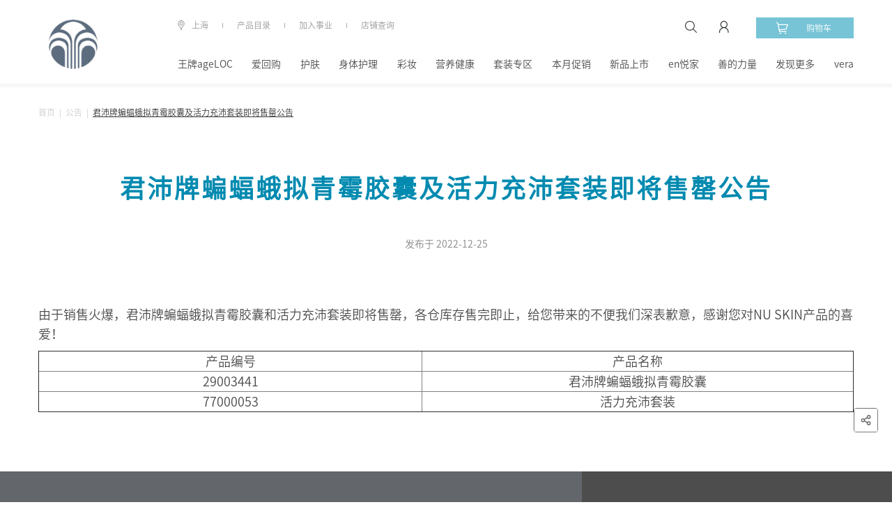

--- FILE ---
content_type: text/html; charset=UTF-8
request_url: http://china.nuskin.com/content/ns-zh/sc_cn/announcementList/20221225gonggao.html
body_size: 20356
content:

<!doctype html>

<html lang="zh-CN" class="cms-css-space">
<head>
    

    


<meta name="viewport" content="width=device-width, initial-scale=1,user-scalable=0">
<meta name="og:description"/>

<meta name="og:title"/>
<meta name="robots" content="all"/>
<meta name="title"/>
<meta name="keywords">
<meta name="description">
<script>
var _hmt = _hmt || [];
(function() {
  var hm = document.createElement("script");
  hm.src = "https://hm.baidu.com/hm.js?687e369b55fc851e43c7f909ab3083c0";
  var s = document.getElementsByTagName("script")[0];
  s.parentNode.insertBefore(hm, s);
})();
</script>

<meta name="burialPoint_pageName" content="20221225gonggao"/>

<script src="https://pv.sohu.com/cityjson?ie=utf-8"></script>


    <script type="text/javascript">
        (function(){
            let env = 'prod';
            let sensorsSuffix = env === 'prod' ? '?project=production' : '';
            let urlprefix = env === 'prod' ? 'https://img.cn.nuskin.com' : 'https://imgstage.cn.nuskin.com';
            let appActive = false || false;
            window.env = env;
            // 神策埋点
            (function(para) {
                var p = para.sdk_url, n = para.name, w = window, d = document, s = 'script',x = null,y = null;
                if(typeof(w['sensorsDataAnalytic201505']) !== 'undefined') {
                    return false;
                }
                w['sensorsDataAnalytic201505'] = n;
                w[n] = w[n] || function(a) {return function() {(w[n]._q = w[n]._q || []).push([a, arguments]);}};
                var ifs = ['track','quick','register','registerPage','registerOnce','trackSignup', 'trackAbtest', 'setProfile','setOnceProfile','appendProfile', 'incrementProfile', 'deleteProfile', 'unsetProfile', 'identify','login','logout','trackLink','clearAllRegister','getAppStatus'];
                for (var i = 0; i < ifs.length; i++) {
                    w[n][ifs[i]] = w[n].call(null, ifs[i]);
                }
                if (!w[n]._t) {
                    x = d.createElement(s), y = d.getElementsByTagName(s)[0];
                    x.async = 1;
                    x.src = p;
                    x.setAttribute('charset','UTF-8');
                    w[n].para = para;
                    y.parentNode.insertBefore(x, y);
                }
            })({
                sdk_url: urlprefix + '/js_lib/sensors_tagging/sa-sdk-javascript-1.15.26/sensorsdata.min.js',
                heatmap_url: urlprefix + '/js_lib/sensors_tagging/sa-sdk-javascript-1.15.26/heatmap.min.js',
                name: 'sensors',
                server_url: 'https://bd.cn.nuskin.com/sa' + sensorsSuffix,
                heatmap: {scroll_notice_map:'default', clickmap:'default'},
                app_js_bridge: appActive
            });
        })();
    </script>
    <script src="https://static.guance.com/browser-sdk/v2/dataflux-rum.js" type="text/javascript"></script>
    <script>
        if(window.location.origin.startsWith("https://stage.cn.nuskin.com")){
            //stage环境加观测云
            window.DATAFLUX_RUM &&
            window.DATAFLUX_RUM.init({
                applicationId: 'nuskin_nutown_stage_pc',
                datakitOrigin: 'https://datakitstage.cn.nuskin.com', // 协议（包括：//），域名（或IP地址）[和端口号]
                env: 'stage',
                version: '1.0.0',
                trackInteractions: true,
                traceType: 'ddtrace', // 非必填，默认为ddtrace，目前支持 ddtrace、zipkin、skywalking_v3、jaeger、zipkin_single_header、w3c_traceparent 6种类型
                allowedTracingOrigins: [/https:\/\/.*\.cn\.nuskin\.com/],  // 非必填，允许注入trace采集器所需header头部的所有请求列表。可以是请求的origin，也可以是是正则
            })}
        if (window.location.origin.startsWith("https://china.nuskin.com")) {
            //生产环境加观测云
            window.DATAFLUX_RUM &&
            window.DATAFLUX_RUM.init({
                applicationId: 'nuskin_nutown_prod_pc',
                datakitOrigin: 'https://datakit.cn.nuskin.com', // 协议（包括：//），域名（或IP地址）[和端口号]
                env: 'prod',
                version: '1.0.0',
                trackInteractions: true,
                traceType: 'ddtrace', // 非必填，默认为ddtrace，目前支持 ddtrace、zipkin、skywalking_v3、jaeger、zipkin_single_header、w3c_traceparent 6种类型
                allowedTracingOrigins: [/https:\/\/.*\.nuskin\.com/],  // 非必填，允许注入trace采集器所需header头部的所有请求列表。可以是请求的origin，也可以是是正则
            })}
    </script>




    <meta charset="utf-8">
    <meta http-equiv="X-UA-Compatible" content="IE=edge">
    <meta name="viewport" content="width=device-width, initial-scale=1,user-scalable=0">
    <title></title>

<script src="https://img.cn.nuskin.com/js_lib/waterMark.js"></script>
    

    
<link rel="stylesheet" href="/etc/clientlibs/ns-zh/clientlib-all.a3be4fb9c726b2000071b70ced699c5c.css" type="text/css">





    
    
<link rel="stylesheet" href="/etc/clientlibs/ns-zh/clientlib-swiper.36fab696d9ced41a37e6721f2a9e6a64.css" type="text/css">





    
    







<!--<sly data-sly-include="/libs/wcm/core/components/init/init.jsp" />-->

</head>

<body class="cms-css-space" style="background-color:">

    
        
    <div class="admin-header adminpage page basicpage">
    <div class="navigation">
        <div class="nav_con">
            <div class="nav_search_wrap clearfix">
                <div class="search">
                    <i></i>
                    <input id="mobile-search-input" type="search" class="search_input"/>
                    <a href="javascript:;" class="icon_enter"></a>                    
                </div>
                <a class="nav_qrbtn">
                    <img src="/etc/clientlibs/ns-zh/clientlib-all/images/nav/qrbtn.png"/>
                    <span>二维码</span>
                </a>
                <a href="javascript:;" class="icon_close close_search"></a>
            </div>
            <div class="menu" id="header_menu">
                <li class="second">产品目录<i class="icon_arrow"></i></li>

                

                    

                

                    

                

                    

                

                    

                

                    

                

                    

                

                    

                

                    

                

                    

                

                    

                

                    

                

                    
                        
                        
                            <li><a href="https://china.nuskin.com/shop/pointsIntroduce">en悦家</a></li>
                        
                    

                

                    
                        
                        
                            <li><a href="https://china.nuskin.com/html/content/cssy.html">善的力量</a></li>
                        
                    

                

                    
                        
                            <li class="second">
                                发现更多<i class="icon_arrow"></i>
                            </li>
                        
                        
                    

                

                    
                        
                        
                            <li><a href="https://china.nuskin.com/html/vera_appHomePC.html">vera</a></li>
                        
                    

                
                
                    
                
                <em></em>
                

    
        <li class="more">公司信息<i class="icon_more"></i>
            <div class="menu_second">
                
                    <a href="/html/content/shiyejihui.html">加入事业</a>
                
                    <a href="/html/content.html">关于如新</a>
                
                    <a href="/html/news.html">新闻中心</a>
                
                    <a href="/html/announcementList.html">公司公告</a>
                
                    <a href="/html/content/cssy.html">善的力量</a>
                
                    <a href="/content/ns-zh/sc_cn/helpcenter/ActivityTopic.html">活动专题</a>
                
            </div>
        </li>
    
    
        <li class="more">帮助<i class="icon_more"></i>
            <div class="menu_second">
                
                    <a href="/html/sitemap.html">网站地图</a>
                
                    <a href="/html/content/nuskin_mobile.html">掌上如新</a>
                
                    <a href="/html/helpcenter/service_hotline.html">联系我们</a>
                
                    <a href="/html/content/contact.html">查询店铺</a>
                
                    <a href="/html/public/fangweichaxun.html">防伪查询</a>
                
                    <a href="/html/content/shouhoufuwu.html">售后服务</a>
                
            </div>
        </li>
    
    
        <li class="more">其他<i class="icon_more"></i>
            <div class="menu_second">
                
                    <a href="https://china.nuskin.com/html/content/oneglobalvoiceofcn.html">如新顾客之家</a>
                
                    <a href="/html/public/cooperationWebsite.html">合作方网站</a>
                
                    <a href="http://recruitment.cn.nuskin.com/">员工招聘</a>
                
                    <a href="https://www.nuskin.com/us/zh/">集团官网</a>
                
            </div>
        </li>
    


            </div>
            <a href="#" class="btn_login js-user-logged-in">
                <div class="btn_con"><i></i>注册<span>|</span>登录</div>
            </a>
            <a href="#" class="btn_logged-in hidden">
                <div class="btn_con"><i></i>个人中心</div>
            </a>
            <div class="widget-user-container">
                <p class="js-dp-username"></p>
                <p>
                    <img src="/etc/clientlibs/ns-zh/clientlib-all/images/avatar.jpg" alt="avatar">
                </p>
                <a href="/shop/personal" class="btn_more">个人中心</a>
                <a href="#" class="btn_logout js-user-logout">退出登录</a>
            </div>
            <div>
                <div class="city">
                    <i></i>
                    <div class="city_con">上海</div>
                </div>
                
                    
                        <a href="https://china.nuskin.com/shop/problemFeedback" class="feedback">问题反馈</a>
                    
                
            </div>
            <div class="widget-nuLocation-container">
                <div class="entiretybox"></div>
                <div class="menu-drop-btns hidden">
                    <a href="#" class="menu-drop-cacel">取消</a>
                    <a href="#" class="menu-drop-confirm">确认</a>
                </div>
            </div>
        </div>
        <div class="nav_second">
            <div class="btn_back"><i></i>返回</div>
            <div class="second_wrap">
                
    <section>
        <div class="second_btn">
            
                
                    <li class="current">王牌ageLOC</li>
                
                
            
                
                    <li class="current">爱回购</li>
                
                
            
                
                    <li class="current">护肤</li>
                
                
            
                
                    <li class="current">身体护理</li>
                
                
            
                
                    <li class="current">彩妆</li>
                
                
            
                
                    <li class="current">营养健康</li>
                
                
            
                
                    <li class="current">套装专区</li>
                
                
            
                
                    <li class="current">本月促销</li>
                
                
            
                
                    <li class="current">新品上市</li>
                
                
            
                
                    <li class="current">辅销品(兑换)商城</li>
                
                
            
                
                    <li class="current">蜜儿餐</li>
                
                
            
                
                
            
                
                
            
                
                
            
                
                
            
        </div>
        <div class="second_con">
            
                
                
                
                    <li>
                        <div class="allitem"><a href="/shop/productlist/1208600555792019481?parentId=1208600555792019481">全部商品</a></div>
                        
                            <div class="sitem">
                                <a href="/shop/productlist/1351014656534356994?catalogId=1351014656534356994&parentId=1208600555792019481">ageLOC TRME系列</a>
                            </div>
                        
                            <div class="sitem">
                                <a href="/shop/productlist/1370045343255917687?catalogId=1370045343255917687&parentId=1208600555792019481">ageLOC活颜奢享系列</a>
                            </div>
                        
                            <div class="sitem">
                                <a href="/shop/productlist/1358685419704761437?catalogId=1358685419704761437&parentId=1208600555792019481">ageLOC WellSpa iO</a>
                            </div>
                        
                            <div class="sitem">
                                <a href="/shop/productlist/1315467324473528340?catalogId=1315467324473528340&parentId=1208600555792019481">ageLOC LumiSpa iO</a>
                            </div>
                        
                            <div class="sitem">
                                <a href="/shop/productlist/1208600962832443448?catalogId=1208600962832443448&parentId=1208600555792019481">ageLOC LumiSpa</a>
                            </div>
                        
                            <div class="sitem">
                                <a href="/shop/productlist/1208601182500770865?catalogId=1208601182500770865&parentId=1208600555792019481">ageLOC Spa</a>
                            </div>
                        
                            <div class="sitem">
                                <a href="/shop/productlist/1230247307481466968?catalogId=1230247307481466968&parentId=1208600555792019481">ageLOC Nutriol</a>
                            </div>
                        
                            <div class="sitem">
                                <a href="/shop/productlist/1208601695206177913?catalogId=1208601695206177913&parentId=1208600555792019481">ageLOC R²</a>
                            </div>
                        
                            <div class="sitem">
                                <a href="/shop/productlist/1248908408161258547?catalogId=1248908408161258547&parentId=1208600555792019481">ageLOC Boost</a>
                            </div>
                        
                    </li>
                
            
                
                    <li>
                        <div class="allitem"><a href="/shop/productlist/1367832576189959260?parentId=1367832576189959260">全部商品</a></div>
                        
                            
                            
                                <div class="sitem">
                                    <a href="/shop/productlist/1367832611773385826?catalogId=1367832611773385826&parentId=1367832576189959260">灵芝套装</a>
                                </div>
                            
                        
                            
                            
                                <div class="sitem">
                                    <a href="/shop/productlist/1367832634549505036?catalogId=1367832634549505036&parentId=1367832576189959260">如沛套装</a>
                                </div>
                            
                        
                            
                            
                                <div class="sitem">
                                    <a href="/shop/productlist/1367832679897326681?catalogId=1367832679897326681&parentId=1367832576189959260">水光饮套装</a>
                                </div>
                            
                        
                            
                            
                                <div class="sitem">
                                    <a href="/shop/productlist/1367832743202950200?catalogId=1367832743202950200&parentId=1367832576189959260">TRME套装</a>
                                </div>
                            
                        
                            
                            
                                <div class="sitem">
                                    <a href="/shop/productlist/1378397773271039102?catalogId=1378397773271039102&parentId=1367832576189959260">焕活心动套装（辅酶Q10+鱼油）  </a>
                                </div>
                            
                        
                            
                            
                                <div class="sitem">
                                    <a href="/shop/productlist/1378397820072131598?catalogId=1378397820072131598&parentId=1367832576189959260">益生菌套装  </a>
                                </div>
                            
                        
                            
                            
                                <div class="sitem">
                                    <a href="/shop/productlist/1378397870949039188?catalogId=1378397870949039188&parentId=1367832576189959260">红曲套装  </a>
                                </div>
                            
                        
                            
                            
                                <div class="sitem">
                                    <a href="/shop/productlist/1388466624125747245?catalogId=1388466624125747245&parentId=1367832576189959260">爱宝力套装</a>
                                </div>
                            
                        
                    </li>
                
                
                
            
                
                    <li>
                        <div class="allitem"><a href="/shop/productlist/1208601910498743375?parentId=1208601910498743375">全部商品</a></div>
                        
                            
                                <div class="sitem"><span>清洁爽肤</span><i></i>
                                    <div class="sitem_more">
                                        
                                            <a href="/shop/productlist/1208602540708668477?catalogId=1208602540708668477&parentId=1208602191726824532">清洁</a>
                                        
                                            <a href="/shop/productlist/1208602923566847045?catalogId=1208602923566847045&parentId=1208602191726824532">爽肤</a>
                                        
                                    </div>
                                </div>
                            
                            
                        
                            
                                <div class="sitem"><span>面部精华</span><i></i>
                                    <div class="sitem_more">
                                        
                                            <a href="/shop/productlist/1208603083726294112?catalogId=1208603083726294112&parentId=1208602271412358205">精华</a>
                                        
                                    </div>
                                </div>
                            
                            
                        
                            
                                <div class="sitem"><span>日夜乳霜</span><i></i>
                                    <div class="sitem_more">
                                        
                                            <a href="/shop/productlist/1208603300312811523?catalogId=1208603300312811523&parentId=1208602293612817484">日间乳霜</a>
                                        
                                            <a href="/shop/productlist/1208603371227024414?catalogId=1208603371227024414&parentId=1208602293612817484">夜间乳霜</a>
                                        
                                    </div>
                                </div>
                            
                            
                        
                            
                                <div class="sitem"><span>眼周呵护</span><i></i>
                                    <div class="sitem_more">
                                        
                                            <a href="/shop/productlist/1208603442694771740?catalogId=1208603442694771740&parentId=1208602324155739238">眼霜</a>
                                        
                                            <a href="/shop/productlist/1208603473805013099?catalogId=1208603473805013099&parentId=1208602324155739238">导头</a>
                                        
                                    </div>
                                </div>
                            
                            
                        
                            
                                <div class="sitem"><span>面膜</span><i></i>
                                    <div class="sitem_more">
                                        
                                            <a href="/shop/productlist/1208603575839849492?catalogId=1208603575839849492&parentId=1208602354962828390">涂抹式面膜</a>
                                        
                                            <a href="/shop/productlist/1208603722290265107?catalogId=1208603722290265107&parentId=1208602354962828390">贴片面膜</a>
                                        
                                    </div>
                                </div>
                            
                            
                        
                            
                                <div class="sitem"><span>防晒</span><i></i>
                                    <div class="sitem_more">
                                        
                                            <a href="/shop/productlist/1210922580244973644?catalogId=1210922580244973644&parentId=1210922539830782018">防晒喷雾</a>
                                        
                                            <a href="/shop/productlist/1247969658184698912?catalogId=1247969658184698912&parentId=1210922539830782018">防晒乳</a>
                                        
                                    </div>
                                </div>
                            
                            
                        
                            
                                <div class="sitem"><span>产品系列</span><i></i>
                                    <div class="sitem_more">
                                        
                                            <a href="/shop/productlist/1208606125387327534?catalogId=1208606125387327534&parentId=1208605755898507387">ageLOC LumiSpa</a>
                                        
                                            <a href="/shop/productlist/1208606635971479590?catalogId=1208606635971479590&parentId=1208605755898507387">ageLOC焕新系列</a>
                                        
                                            <a href="/shop/productlist/1208606745862310984?catalogId=1208606745862310984&parentId=1208605755898507387">epoch系列</a>
                                        
                                            <a href="/shop/productlist/1208606949857514530?catalogId=1208606949857514530&parentId=1208605755898507387">经典系列</a>
                                        
                                            <a href="/shop/productlist/1208607091336647690?catalogId=1208607091336647690&parentId=1208605755898507387">滢白三效系列</a>
                                        
                                            <a href="/shop/productlist/1208607223544216608?catalogId=1208607223544216608&parentId=1208605755898507387">荟萃善秀系列</a>
                                        
                                            <a href="/shop/productlist/1210922727475743779?catalogId=1210922727475743779&parentId=1208605755898507387">晒特丽防晒系列</a>
                                        
                                    </div>
                                </div>
                            
                            
                        
                    </li>
                
                
                
            
                
                    <li>
                        <div class="allitem"><a href="/shop/productlist/1208603963158661216?parentId=1208603963158661216">全部商品</a></div>
                        
                            
                                <div class="sitem"><span>身体洗护</span><i></i>
                                    <div class="sitem_more">
                                        
                                            <a href="/shop/productlist/1208604172960867441?catalogId=1208604172960867441&parentId=1208604049578097772">身体清洁</a>
                                        
                                            <a href="/shop/productlist/1208604243986162800?catalogId=1208604243986162800&parentId=1208604049578097772">身体滋润</a>
                                        
                                            <a href="/shop/productlist/1320566045774237708?catalogId=1320566045774237708&parentId=1208604049578097772">足部护理</a>
                                        
                                    </div>
                                </div>
                            
                            
                        
                            
                                <div class="sitem"><span>头发洗护</span><i></i>
                                    <div class="sitem_more">
                                        
                                            <a href="/shop/productlist/1208604297437351033?catalogId=1208604297437351033&parentId=1208604063115203682">洗发</a>
                                        
                                            <a href="/shop/productlist/1208604315418265712?catalogId=1208604315418265712&parentId=1208604063115203682">护发</a>
                                        
                                    </div>
                                </div>
                            
                            
                        
                            
                                <div class="sitem"><span>其他</span><i></i>
                                    <div class="sitem_more">
                                        
                                            <a href="/shop/productlist/1208604338688339061?catalogId=1208604338688339061&parentId=1208604077029820425">口腔清洁</a>
                                        
                                            <a href="/shop/productlist/1208604356648336391?catalogId=1208604356648336391&parentId=1208604077029820425">唇部滋润</a>
                                        
                                            <a href="/shop/productlist/1208604384156499058?catalogId=1208604384156499058&parentId=1208604077029820425">手部清洁护理</a>
                                        
                                    </div>
                                </div>
                            
                            
                        
                            
                                <div class="sitem"><span>身体防晒</span><i></i>
                                    <div class="sitem_more">
                                        
                                            <a href="/shop/productlist/1210922842319967250?catalogId=1210922842319967250&parentId=1210922790858825735">防晒喷雾</a>
                                        
                                            <a href="/shop/productlist/1249245800064855050?catalogId=1249245800064855050&parentId=1210922790858825735">防晒乳</a>
                                        
                                    </div>
                                </div>
                            
                            
                        
                            
                                <div class="sitem"><span>产品系列</span><i></i>
                                    <div class="sitem_more">
                                        
                                            <a href="/shop/productlist/1208607558207703092?catalogId=1208607558207703092&parentId=1208607427993504789">epoch系列</a>
                                        
                                            <a href="/shop/productlist/1208607641877793873?catalogId=1208607641877793873&parentId=1208607427993504789">丝昂系列</a>
                                        
                                            <a href="/shop/productlist/1208607697899064352?catalogId=1208607697899064352&parentId=1208607427993504789">身体护理系列</a>
                                        
                                            <a href="/shop/productlist/1210922913700546658?catalogId=1210922913700546658&parentId=1208607427993504789">晒特丽防晒系列</a>
                                        
                                            <a href="/shop/productlist/1422492807017464928?catalogId=1422492807017464928&parentId=1208607427993504789">MyND系列</a>
                                        
                                    </div>
                                </div>
                            
                            
                        
                    </li>
                
                
                
            
                
                    <li>
                        <div class="allitem"><a href="/shop/productlist/1208605325981327401?parentId=1208605325981327401">全部商品</a></div>
                        
                            
                                <div class="sitem"><span>面部底妆</span><i></i>
                                    <div class="sitem_more">
                                        
                                            <a href="/shop/productlist/1208605517160811596?catalogId=1208605517160811596&parentId=1208605355498703908">粉底液</a>
                                        
                                            <a href="/shop/productlist/1419684828023966732?catalogId=1419684828023966732&parentId=1208605355498703908">气垫</a>
                                        
                                    </div>
                                </div>
                            
                            
                        
                            
                            
                                <div class="sitem">
                                    <a href="/shop/productlist/1298502597281443952?catalogId=1298502597281443952&parentId=1208605325981327401">面部彩妆</a>
                                </div>
                            
                        
                            
                                <div class="sitem"><span>唇部彩妆</span><i></i>
                                    <div class="sitem_more">
                                        
                                            <a href="/shop/productlist/1284612086904838197?catalogId=1284612086904838197&parentId=1208605434496329797">唇釉</a>
                                        
                                    </div>
                                </div>
                            
                            
                        
                            
                                <div class="sitem"><span>眼部彩妆</span><i></i>
                                    <div class="sitem_more">
                                        
                                            <a href="/shop/productlist/1208605676765678604?catalogId=1208605676765678604&parentId=1208605452241413159">睫毛膏</a>
                                        
                                    </div>
                                </div>
                            
                            
                        
                            
                                <div class="sitem"><span>产品系列</span><i></i>
                                    <div class="sitem_more">
                                        
                                            <a href="/shop/productlist/1284611815818450974?catalogId=1284611815818450974&parentId=1208607327982408818">觅色系列</a>
                                        
                                    </div>
                                </div>
                            
                            
                        
                    </li>
                
                
                
            
                
                    <li>
                        <div class="allitem"><a href="/shop/productlist/1208604427459670017?parentId=1208604427459670017">全部商品</a></div>
                        
                            
                                <div class="sitem"><span>基础营养</span><i></i>
                                    <div class="sitem_more">
                                        
                                            <a href="/shop/productlist/1226624502387151908?catalogId=1226624502387151908&parentId=1208604696265289818">保健食品</a>
                                        
                                            <a href="/shop/productlist/1226624567558247516?catalogId=1226624567558247516&parentId=1208604696265289818">普通食品</a>
                                        
                                    </div>
                                </div>
                            
                            
                        
                            
                                <div class="sitem"><span>自我保健</span><i></i>
                                    <div class="sitem_more">
                                        
                                            <a href="/shop/productlist/1208605024816656400?catalogId=1208605024816656400&parentId=1208604716137915428">辅助降血脂</a>
                                        
                                            <a href="/shop/productlist/1208605135104871498?catalogId=1208605135104871498&parentId=1208604716137915428">改善记忆力</a>
                                        
                                            <a href="/shop/productlist/1208605181881795711?catalogId=1208605181881795711&parentId=1208604716137915428">调节免疫力</a>
                                        
                                            <a href="/shop/productlist/1208605221022028820?catalogId=1208605221022028820&parentId=1208604716137915428">抗疲劳</a>
                                        
                                            <a href="/shop/productlist/1208605275087623245?catalogId=1208605275087623245&parentId=1208604716137915428">抗氧化</a>
                                        
                                    </div>
                                </div>
                            
                            
                        
                            
                                <div class="sitem"><span>产品系列</span><i></i>
                                    <div class="sitem_more">
                                        
                                            <a href="/shop/productlist/1208607887381939297?catalogId=1208607887381939297&parentId=1208607727019041825">基础营养系列</a>
                                        
                                            <a href="/shop/productlist/1208607945765606437?catalogId=1208607945765606437&parentId=1208607727019041825">自我保健系列</a>
                                        
                                    </div>
                                </div>
                            
                            
                        
                    </li>
                
                
                
            
                
                    <li>
                        <div class="allitem"><a href="/shop/productlist/1208603488938002489?parentId=1208603488938002489">全部商品</a></div>
                        
                            
                            
                                <div class="sitem">
                                    <a href="/shop/productlist/1224902344407293054?catalogId=1224902344407293054&parentId=1208603488938002489">1000元以下</a>
                                </div>
                            
                        
                            
                            
                                <div class="sitem">
                                    <a href="/shop/productlist/1224902586083087401?catalogId=1224902586083087401&parentId=1208603488938002489">1000元-1999元</a>
                                </div>
                            
                        
                            
                            
                                <div class="sitem">
                                    <a href="/shop/productlist/1224902676969443330?catalogId=1224902676969443330&parentId=1208603488938002489">2000元-4999元</a>
                                </div>
                            
                        
                            
                            
                                <div class="sitem">
                                    <a href="/shop/productlist/1229613060078981168?catalogId=1229613060078981168&parentId=1208603488938002489">5000元-9999元</a>
                                </div>
                            
                        
                            
                            
                                <div class="sitem">
                                    <a href="/shop/productlist/1317805177715249264?catalogId=1317805177715249264&parentId=1208603488938002489">展业专区</a>
                                </div>
                            
                        
                    </li>
                
                
                
            
                
                    <li>
                        <div class="allitem"><a href="/shop/productlist/1383396431541402749?parentId=1383396431541402749">全部商品</a></div>
                        
                            
                            
                                <div class="sitem">
                                    <a href="/shop/productlist/1422492536135680040?catalogId=1422492536135680040&parentId=1383396431541402749">营养补充品</a>
                                </div>
                            
                        
                            
                            
                                <div class="sitem">
                                    <a href="/shop/productlist/1419684621571935283?catalogId=1419684621571935283&parentId=1383396431541402749">个人保养品</a>
                                </div>
                            
                        
                            
                            
                                <div class="sitem">
                                    <a href="/shop/productlist/1428141333538814997?catalogId=1428141333538814997&parentId=1383396431541402749">彩妆</a>
                                </div>
                            
                        
                    </li>
                
                
                
            
                
                    <li>
                        <div class="allitem"><a href="/shop/productlist/1414283156583965727?parentId=1414283156583965727">全部商品</a></div>
                        
                            
                            
                                <div class="sitem">
                                    <a href="/shop/productlist/1425891989222654062?catalogId=1425891989222654062&parentId=1414283156583965727">TRU FACE鲜享购</a>
                                </div>
                            
                        
                            
                            
                                <div class="sitem">
                                    <a href="/shop/productlist/1426147679436603432?catalogId=1426147679436603432&parentId=1414283156583965727">Prysm iO</a>
                                </div>
                            
                        
                    </li>
                
                
                
            
                
                    <li>
                        <div class="allitem"><a href="/shop/productlist/1165460430018053002?parentId=1165460430018053002">全部商品</a></div>
                        
                            
                                <div class="sitem"><span>星级顾客专享</span><i></i>
                                    <div class="sitem_more">
                                        
                                            <a href="/shop/productlist/1226624919861759085?catalogId=1226624919861759085&parentId=1226624805725293642">时尚好礼</a>
                                        
                                            <a href="/shop/productlist/1226624971727655945?catalogId=1226624971727655945&parentId=1226624805725293642">教战资料</a>
                                        
                                            <a href="/shop/productlist/1226625065434698773?catalogId=1226625065434698773&parentId=1226624805725293642">产品周边</a>
                                        
                                            <a href="/shop/productlist/1226625094455937141?catalogId=1226625094455937141&parentId=1226624805725293642">精选产品</a>
                                        
                                    </div>
                                </div>
                            
                            
                        
                            
                                <div class="sitem"><span>业务代表(及以上)尊享</span><i></i>
                                    <div class="sitem_more">
                                        
                                            <a href="/shop/productlist/1226625123553937504?catalogId=1226625123553937504&parentId=1226625107463522394">精选产品</a>
                                        
                                            <a href="/shop/productlist/1371731538737264738?catalogId=1371731538737264738&parentId=1226625107463522394">辅销工具</a>
                                        
                                    </div>
                                </div>
                            
                            
                        
                            
                                <div class="sitem"><span>企业社会责任报告</span><i></i>
                                    <div class="sitem_more">
                                        
                                            <a href="/shop/productlist/1269258578363986951?catalogId=1269258578363986951&parentId=1260015669150397501">如新中国2020抗疫专题报告</a>
                                        
                                            <a href="/shop/productlist/1260015699938681981?catalogId=1260015699938681981&parentId=1260015669150397501">如新中国2019企业社会责任报告</a>
                                        
                                            <a href="/shop/productlist/1315198147325284479?catalogId=1315198147325284479&parentId=1260015669150397501">如新中国2021年企业社会责任报告</a>
                                        
                                            <a href="/shop/productlist/1348899499490362412?catalogId=1348899499490362412&parentId=1260015669150397501">如新集团2022年可持续发展报告</a>
                                        
                                    </div>
                                </div>
                            
                            
                        
                            
                                <div class="sitem"><span>按系列</span><i></i>
                                    <div class="sitem_more">
                                        
                                            <a href="/shop/productlist/1208615232913734670?catalogId=1208615232913734670&parentId=1208615159955899480">产品资料</a>
                                        
                                            <a href="/shop/productlist/1208615387106872424?catalogId=1208615387106872424&parentId=1208615159955899480">时尚好礼</a>
                                        
                                    </div>
                                </div>
                            
                            
                        
                            
                            
                                <div class="sitem">
                                    <a href="/shop/productlist/1283213343188965437?catalogId=1283213343188965437&parentId=1165460430018053002">善的力量周边</a>
                                </div>
                            
                        
                            
                            
                                <div class="sitem">
                                    <a href="/shop/productlist/1361582558471561328?catalogId=1361582558471561328&parentId=1165460430018053002">销售服务赋能系列周边</a>
                                </div>
                            
                        
                    </li>
                
                
                
            
                
                    <li>
                        <div class="allitem"><a href="/shop/productlist/1173522171665852416?parentId=1173522171665852416">全部商品</a></div>
                        
                            
                                <div class="sitem"><span>按系列</span><i></i>
                                    <div class="sitem_more">
                                        
                                            <a href="/shop/productlist/1183744241518728194?catalogId=1183744241518728194&parentId=1183744172161717249">蜜儿餐（捐赠）</a>
                                        
                                            <a href="/shop/productlist/1183744283526796294?catalogId=1183744283526796294&parentId=1183744172161717249">蜜儿餐（自用）</a>
                                        
                                    </div>
                                </div>
                            
                            
                        
                    </li>
                
                
                
            
                
                
                
            
                
                
                
            
                
                
                
            
                
                
                
            
        </div>
    </section>




                

                    

                

                    

                

                    

                

                    

                

                    

                

                    

                

                    

                

                    

                

                    

                

                    

                

                    

                

                    <section>
                        
                        
                    </section>

                

                    <section>
                        
                        
                    </section>

                

                    <section>
                        <div class="second_btn">
                            
                                <li class=" current">
                                    
                                        蜜儿餐
                                    
                                    

                                </li>
                            
                                <li>
                                    
                                        星级顾客购物计划
                                    
                                    

                                </li>
                            
                                <li>
                                    
                                        成分百科&amp;学术专区
                                    
                                    

                                </li>
                            
                                <li>
                                    
                                        产品相关
                                    
                                    

                                </li>
                            
                                <li>
                                    
                                        预约参观
                                    
                                    

                                </li>
                            
                                <li>
                                    
                                    
                                        
                                            <a href="https://china.nuskin.com/shop/activity">活动专区</a>
                                        
                                    

                                </li>
                            
                                <li>
                                    
                                    
                                        
                                            <a href="https://china.nuskin.com/shop/qualifications?parentId=1">我的尊享优惠</a>
                                        
                                    

                                </li>
                            
                        </div>
                        <div class="second_con">
                            
                                <li>
                                    
                                        <div class="sitem">
                                            
                                                <a href="https://china.nuskin.com/shop/productlist/1183744241518728194?catalogId=1183744241518728194&parentId=1183744172161717249">蜜儿餐（捐赠）</a>
                                            
                                        </div>
                                    
                                        <div class="sitem">
                                            
                                                <a href="https://china.nuskin.com/shop/productlist/1183744283526796294?catalogId=1183744283526796294&parentId=1183744172161717249">蜜儿餐（自用）</a>
                                            
                                        </div>
                                    
                                </li>
                            
                                <li>
                                    
                                        <div class="sitem">
                                            
                                                <a href="/content/ns-zh/sc_cn/content/aro.html">星级顾客购物计划</a>
                                            
                                        </div>
                                    
                                        <div class="sitem">
                                            
                                                <a href="http://china.nuskin.com/shop/productlist/1165460430018053002?parentId=1165460430018053002&catalogId=1165460430018053002">辅销品（兑换）商城</a>
                                            
                                        </div>
                                    
                                </li>
                            
                                <li>
                                    
                                        <div class="sitem">
                                            
                                                <a href="/content/ns-zh/sc_cn/content/encyclopedia.html">成分小百科</a>
                                            
                                        </div>
                                    
                                        <div class="sitem">
                                            
                                                <a href="/content/ns-zh/sc_cn/content/learningArea.html">学术专区</a>
                                            
                                        </div>
                                    
                                </li>
                            
                                <li>
                                    
                                        <div class="sitem">
                                            
                                                <a href="/content/ns-zh/sc_cn/content/product_flyer.html">产品手册</a>
                                            
                                        </div>
                                    
                                        <div class="sitem">
                                            
                                                <a href="https://test-y3cnn-1300142057.tcloudbaseapp.com/jump-mp-demo.html?sign=284f42f366168907e17be50cbcb0fae6&t=1768791063">探秘Prysm iO</a>
                                            
                                        </div>
                                    
                                        <div class="sitem">
                                            
                                                <a href="/content/ns-zh/sc_cn/helpcenter/wellspaiozhuanqu.html">揭秘ageLOC WellSpa iO</a>
                                            
                                        </div>
                                    
                                        <div class="sitem">
                                            
                                                <a href="/content/ns-zh/sc_cn/helpcenter/tanmiagelocboost.html">探秘ageLOC Boost</a>
                                            
                                        </div>
                                    
                                </li>
                            
                                <li>
                                    
                                        <div class="sitem">
                                            
                                                <a href="https://china.nuskin.com/gcip-reservation/#/login/false">预约如新大中华创新总部园区</a>
                                            
                                        </div>
                                    
                                        <div class="sitem">
                                            
                                                <a href="https://china.nuskin.com/gcip-reservationhz/#/login/false">预约华茂保健品生产基地</a>
                                            
                                        </div>
                                    
                                </li>
                            
                                <li>
                                    
                                </li>
                            
                                <li>
                                    
                                </li>
                            
                        </div>
                    </section>

                

                    <section>
                        
                        
                    </section>

                
            </div>
        </div>
    	<div class="nav_popover">
    		<div class="nav_popover_internal">
    			<div class="nav_popover_top">
	    			<a href="#"></a>
	    		</div>
	    		<!-- swiper -->
	    		<div class="swiper-container recommend_swipe">
		    		<div class="swiper-wrapper">
				    </div>				    
	    		</div>
	    		<div class="swiper-pagination-recommend"></div>
	    		<div class="nav_popover_bottom">
		    		<a href="#">
		    			<span>查看所有推荐产品</span>
		    		</a>
	    		</div>
    		</div>
    	</div>
    </div>

    <div class="container-fluid header-wrap">
        <div class="header_push"></div>
        <div class="header">
            <div class="container header_con">
                <div class="row">
                    
                        <div class="left-nav-icon visible-xs-block visible-sm-block ">
                            
                                <a href="#" onclick="javascript: window.history.go(-1);return false;" id="back_icon" class="nav-back"></a>
                            
                            
                        </div>
                    
                    <a href="#" class="mobile_nav visible-xs-block visible-sm-block"><span></span><span></span><span></span></a>
                    <div class="col-md-2">
                        
                            <div class="logo logo1 visible-md-block  visible-lg-block">
                                <div>
    
        <a href="/content/ns-zh/sc_cn/home.html">
            
    <img src="/content/dam/ns-zh/images/20250526pclogo1.png" alt="Nuskin logo" title="Nuskin logo"/>

        </a>
    
</div>

                            </div>
                        
                        

                        
    <div class="vertical"></div>
    <div class="logo logo2 visible-md-block  visible-lg-block">
        <div>
            
                
    <img src="/content/dam/ns-zh/images/20250526huodonglogo.png" title="2025-12-31 23:59:59"/>

            
        </div>
    </div>



                    </div>
                    <a id="message_icon" class="nav-mail"></a>
                    <div class="mobile-searchbar">
                        <div class="search">
                            <i></i>
                            <input type="search" class="search_input"/>
                            <a href="javascript:;" class="icon_enter"></a>
                        </div>
                    </div>
                    <div class="mobile-update-info">
                        <div class="update-info"><i></i><span></span></div>
                    </div>
                    <div class="col-md-10 visible-md-block visible-lg-block">
                        <div class="nav1">
                            <a href="#" class="city"><i></i><span>上海</span></a><em></em>

                            
    

        

            <a href="https://china.nuskin.com/content/dam/ns-zh/pdf/2023nuskinproduct.pdf">产品目录</a>
            
                <em></em>
            

        

            <a href="/content/ns-zh/sc_cn/content/shiyejihui.html">加入事业</a>
            
                <em></em>
            

        

            <a href="/content/ns-zh/sc_cn/content/contact.html">店铺查询</a>
            

        
    





                        </div>
                        <div class="widget-nuLocation-container hidden">
                            <div class="entiretybox"></div>
                        </div>
                        <div class="header_btn">
                            <a href="#" class="search"></a>
                            <a href="#" class="user js-user-logged-in"></a>
                            <div class="header-user hidden">
                                <i></i>
                                <div class="header-user__dropdown">
                                    <p class="header-user__dropdown-header">用户名<span class="js-dp-username"></span></p>
                                    <p class="header-user__dropdown-header header_user_cn">CN编号<span class="js-dp-cncode"></span></p>
                                    <p class="header-user__dropdown-header">顾客类型<span class="js-dp-usertype"></span></p>
                                    <div class="enJoy" style="display:none">
                                        en悦家可用点数：<span class="js-dp-enjoy-points"></span>
                                    </div>
                                    <a href="/shop/usercenter/message" class="btn_more hidden-ipad">个人中心</a>
                                    <a href="/shop/personal" class="btn_more shown-ipad">个人中心</a>
                                    <a href="#" class="btn_logout js-user-logout">退出登录</a>
                                </div>
                            </div>
                            <a href="#" id="shoppingCart" class="buycar_btn">
                                <i></i>购物车
                                <div class="buycar_num"><span></span></div>
                            </a>
                        </div>
                        <div class="clearfix"></div>
                        
    


        <div class="nav2">

            

                

                    


                        <div class="nav_item"><a href="#">王牌ageLOC</a>
                            <div class="navigation_web">
                                <div class="row nav_web_wrap" type="1">
                                    <div class="container">
                                        <div class="col-md-12 visible-md-block visible-lg-block children-navi">
                                            <section class="nav_web_main1v nav_web_main3v row">
                                                <div class="col-md-12 nav_web_list">
                                                    <div class="row">
                                                        <div class="noImg-dispay-wrap clearfix">
                                                            
                                                                <div class="col-md-3">
                                                                    <li>
                                                                        <a href="/shop/productlist/1351014656534356994?catalogId=1351014656534356994&parentId=1208600555792019481" class="nav_title">ageLOC TRME系列</a>
                                                                    </li>
                                                                </div>
                                                            
                                                                <div class="col-md-3">
                                                                    <li>
                                                                        <a href="/shop/productlist/1370045343255917687?catalogId=1370045343255917687&parentId=1208600555792019481" class="nav_title">ageLOC活颜奢享系列</a>
                                                                    </li>
                                                                </div>
                                                            
                                                                <div class="col-md-3">
                                                                    <li>
                                                                        <a href="/shop/productlist/1358685419704761437?catalogId=1358685419704761437&parentId=1208600555792019481" class="nav_title">ageLOC WellSpa iO</a>
                                                                    </li>
                                                                </div>
                                                            
                                                                <div class="col-md-3">
                                                                    <li>
                                                                        <a href="/shop/productlist/1315467324473528340?catalogId=1315467324473528340&parentId=1208600555792019481" class="nav_title">ageLOC LumiSpa iO</a>
                                                                    </li>
                                                                </div>
                                                            
                                                                <div class="col-md-3">
                                                                    <li>
                                                                        <a href="/shop/productlist/1208600962832443448?catalogId=1208600962832443448&parentId=1208600555792019481" class="nav_title">ageLOC LumiSpa</a>
                                                                    </li>
                                                                </div>
                                                            
                                                                <div class="col-md-3">
                                                                    <li>
                                                                        <a href="/shop/productlist/1208601182500770865?catalogId=1208601182500770865&parentId=1208600555792019481" class="nav_title">ageLOC Spa</a>
                                                                    </li>
                                                                </div>
                                                            
                                                                <div class="col-md-3">
                                                                    <li>
                                                                        <a href="/shop/productlist/1230247307481466968?catalogId=1230247307481466968&parentId=1208600555792019481" class="nav_title">ageLOC Nutriol</a>
                                                                    </li>
                                                                </div>
                                                            
                                                                <div class="col-md-3">
                                                                    <li>
                                                                        <a href="/shop/productlist/1208601695206177913?catalogId=1208601695206177913&parentId=1208600555792019481" class="nav_title">ageLOC R²</a>
                                                                    </li>
                                                                </div>
                                                            
                                                                <div class="col-md-3">
                                                                    <li>
                                                                        <a href="/shop/productlist/1248908408161258547?catalogId=1248908408161258547&parentId=1208600555792019481" class="nav_title">ageLOC Boost</a>
                                                                    </li>
                                                                </div>
                                                            
                                                        </div>
                                                    </div>
                                                </div>

                                                

                                            </section>
                                            <div class="nav_btn_more">
                                                <a href="/shop/productlist/1208600555792019481?parentId=1208600555792019481">
                                                    查看所有商品 &gt;
                                                </a>
                                            </div>
                                        </div>
                                    </div>
                                </div>
                            </div>

                        </div>


                    
                

                    
                

                    
                

                    
                

                    
                

                    
                

                    
                

                    
                

                    
                

                    
                

                    
                

                    
                

                    
                

                    
                

                    
                

            


            
                
                    

                
                    
                        <div class="nav_item">

                            
                                <a>爱回购</a>
                            
                            
                            

                            <div class="navigation_web">
                                <div class="row nav_web_wrap">
                                    <div class="container">
                                        <div class="col-md-12 visible-md-block visible-lg-block children-navi">
                                            <section class="nav_web_main1v row">
                                                
                                                    <div class="col-md-6 nav_web_list">

                                                        

                                                            
                                                                <li>
                                                                    <div class="nav_title">
                                                                        <a href="/shop/productlist/1367832611773385826?catalogId=1367832611773385826&parentId=1367832576189959260"> 灵芝套装</a>
                                                                    </div>
                                                                    <div class="nav_con_item">

                                                                        

                                                                    </div>
                                                                </li>
                                                            
                                                        

                                                            
                                                                <li>
                                                                    <div class="nav_title">
                                                                        <a href="/shop/productlist/1367832634549505036?catalogId=1367832634549505036&parentId=1367832576189959260"> 如沛套装</a>
                                                                    </div>
                                                                    <div class="nav_con_item">

                                                                        

                                                                    </div>
                                                                </li>
                                                            
                                                        

                                                            
                                                                <li>
                                                                    <div class="nav_title">
                                                                        <a href="/shop/productlist/1367832679897326681?catalogId=1367832679897326681&parentId=1367832576189959260"> 水光饮套装</a>
                                                                    </div>
                                                                    <div class="nav_con_item">

                                                                        

                                                                    </div>
                                                                </li>
                                                            
                                                        

                                                            
                                                                <li>
                                                                    <div class="nav_title">
                                                                        <a href="/shop/productlist/1367832743202950200?catalogId=1367832743202950200&parentId=1367832576189959260"> TRME套装</a>
                                                                    </div>
                                                                    <div class="nav_con_item">

                                                                        

                                                                    </div>
                                                                </li>
                                                            
                                                        

                                                            
                                                                <li>
                                                                    <div class="nav_title">
                                                                        <a href="/shop/productlist/1378397773271039102?catalogId=1378397773271039102&parentId=1367832576189959260"> 焕活心动套装（辅酶Q10+鱼油）  </a>
                                                                    </div>
                                                                    <div class="nav_con_item">

                                                                        

                                                                    </div>
                                                                </li>
                                                            
                                                        

                                                            
                                                                <li>
                                                                    <div class="nav_title">
                                                                        <a href="/shop/productlist/1378397820072131598?catalogId=1378397820072131598&parentId=1367832576189959260"> 益生菌套装  </a>
                                                                    </div>
                                                                    <div class="nav_con_item">

                                                                        

                                                                    </div>
                                                                </li>
                                                            
                                                        

                                                            
                                                                <li>
                                                                    <div class="nav_title">
                                                                        <a href="/shop/productlist/1378397870949039188?catalogId=1378397870949039188&parentId=1367832576189959260"> 红曲套装  </a>
                                                                    </div>
                                                                    <div class="nav_con_item">

                                                                        

                                                                    </div>
                                                                </li>
                                                            
                                                        

                                                            
                                                                <li>
                                                                    <div class="nav_title">
                                                                        <a href="/shop/productlist/1388466624125747245?catalogId=1388466624125747245&parentId=1367832576189959260"> 爱宝力套装</a>
                                                                    </div>
                                                                    <div class="nav_con_item">

                                                                        

                                                                    </div>
                                                                </li>
                                                            
                                                        
                                                    </div>

                                                    
                                                        
                                                    
                                                        
                                                    
                                                        
                                                    
                                                        
                                                    
                                                        
                                                    
                                                        
                                                    
                                                        
                                                    
                                                        
                                                    

                                                    <div class="col-md-4 nav_banner">

                                                        

                                                    </div>
                                                

                                                
                                            </section>
                                            
                                                <div class="nav_btn_more">
                                                    <a href="/shop/productlist/1367832576189959260?parentId=1367832576189959260">
                                                        查看所有商品 &gt;
                                                    </a>
                                                </div>
                                            
                                        </div>
                                    </div>
                                </div>
                            </div>
                        </div>
                    

                
                    
                        <div class="nav_item">

                            
                                <a>护肤</a>
                            
                            
                            

                            <div class="navigation_web">
                                <div class="row nav_web_wrap">
                                    <div class="container">
                                        <div class="col-md-12 visible-md-block visible-lg-block children-navi">
                                            <section class="nav_web_main1v row">
                                                
                                                    <div class="col-md-6 nav_web_list">

                                                        

                                                            
                                                                <li>
                                                                    <div class="nav_title">
                                                                        <a href="/shop/productlist/1208602191726824532?catalogId=1208602191726824532&parentId=1208601910498743375"> 清洁爽肤</a>
                                                                    </div>
                                                                    <div class="nav_con_item">

                                                                        
                                                                            <a href="/shop/productlist/1208602540708668477?catalogId=1208602540708668477&parentId=1208602191726824532"> 清洁</a>
                                                                        
                                                                            <a href="/shop/productlist/1208602923566847045?catalogId=1208602923566847045&parentId=1208602191726824532"> 爽肤</a>
                                                                        

                                                                    </div>
                                                                </li>
                                                            
                                                        

                                                            
                                                                <li>
                                                                    <div class="nav_title">
                                                                        <a href="/shop/productlist/1208602271412358205?catalogId=1208602271412358205&parentId=1208601910498743375"> 面部精华</a>
                                                                    </div>
                                                                    <div class="nav_con_item">

                                                                        
                                                                            <a href="/shop/productlist/1208603083726294112?catalogId=1208603083726294112&parentId=1208602271412358205"> 精华</a>
                                                                        

                                                                    </div>
                                                                </li>
                                                            
                                                        

                                                            
                                                                <li>
                                                                    <div class="nav_title">
                                                                        <a href="/shop/productlist/1208602293612817484?catalogId=1208602293612817484&parentId=1208601910498743375"> 日夜乳霜</a>
                                                                    </div>
                                                                    <div class="nav_con_item">

                                                                        
                                                                            <a href="/shop/productlist/1208603300312811523?catalogId=1208603300312811523&parentId=1208602293612817484"> 日间乳霜</a>
                                                                        
                                                                            <a href="/shop/productlist/1208603371227024414?catalogId=1208603371227024414&parentId=1208602293612817484"> 夜间乳霜</a>
                                                                        

                                                                    </div>
                                                                </li>
                                                            
                                                        

                                                            
                                                                <li>
                                                                    <div class="nav_title">
                                                                        <a href="/shop/productlist/1208602324155739238?catalogId=1208602324155739238&parentId=1208601910498743375"> 眼周呵护</a>
                                                                    </div>
                                                                    <div class="nav_con_item">

                                                                        
                                                                            <a href="/shop/productlist/1208603442694771740?catalogId=1208603442694771740&parentId=1208602324155739238"> 眼霜</a>
                                                                        
                                                                            <a href="/shop/productlist/1208603473805013099?catalogId=1208603473805013099&parentId=1208602324155739238"> 导头</a>
                                                                        

                                                                    </div>
                                                                </li>
                                                            
                                                        

                                                            
                                                                <li>
                                                                    <div class="nav_title">
                                                                        <a href="/shop/productlist/1208602354962828390?catalogId=1208602354962828390&parentId=1208601910498743375"> 面膜</a>
                                                                    </div>
                                                                    <div class="nav_con_item">

                                                                        
                                                                            <a href="/shop/productlist/1208603575839849492?catalogId=1208603575839849492&parentId=1208602354962828390"> 涂抹式面膜</a>
                                                                        
                                                                            <a href="/shop/productlist/1208603722290265107?catalogId=1208603722290265107&parentId=1208602354962828390"> 贴片面膜</a>
                                                                        

                                                                    </div>
                                                                </li>
                                                            
                                                        

                                                            
                                                                <li>
                                                                    <div class="nav_title">
                                                                        <a href="/shop/productlist/1210922539830782018?catalogId=1210922539830782018&parentId=1208601910498743375"> 防晒</a>
                                                                    </div>
                                                                    <div class="nav_con_item">

                                                                        
                                                                            <a href="/shop/productlist/1210922580244973644?catalogId=1210922580244973644&parentId=1210922539830782018"> 防晒喷雾</a>
                                                                        
                                                                            <a href="/shop/productlist/1247969658184698912?catalogId=1247969658184698912&parentId=1210922539830782018"> 防晒乳</a>
                                                                        

                                                                    </div>
                                                                </li>
                                                            
                                                        

                                                            
                                                        
                                                    </div>

                                                    
                                                        
                                                    
                                                        
                                                    
                                                        
                                                    
                                                        
                                                    
                                                        
                                                    
                                                        
                                                    
                                                        
                                                            <div class="col-md-2">
                                                                <div class="nav_pro_type">
                                                                    <div class="nav_title">产品系列</div>
                                                                    <div class="nav_con_item">

                                                                        
                                                                            <a href="/shop/productlist/1208606125387327534?catalogId=1208606125387327534&parentId=1208605755898507387"> ageLOC LumiSpa</a>
                                                                        
                                                                            <a href="/shop/productlist/1208606635971479590?catalogId=1208606635971479590&parentId=1208605755898507387"> ageLOC焕新系列</a>
                                                                        
                                                                            <a href="/shop/productlist/1208606745862310984?catalogId=1208606745862310984&parentId=1208605755898507387"> epoch系列</a>
                                                                        
                                                                            <a href="/shop/productlist/1208606949857514530?catalogId=1208606949857514530&parentId=1208605755898507387"> 经典系列</a>
                                                                        
                                                                            <a href="/shop/productlist/1208607091336647690?catalogId=1208607091336647690&parentId=1208605755898507387"> 滢白三效系列</a>
                                                                        
                                                                            <a href="/shop/productlist/1208607223544216608?catalogId=1208607223544216608&parentId=1208605755898507387"> 荟萃善秀系列</a>
                                                                        
                                                                            <a href="/shop/productlist/1210922727475743779?catalogId=1210922727475743779&parentId=1208605755898507387"> 晒特丽防晒系列</a>
                                                                        

                                                                    </div>
                                                                </div>
                                                            </div>
                                                        
                                                    

                                                    <div class="col-md-4 nav_banner">

                                                        

                                                    </div>
                                                

                                                
                                            </section>
                                            
                                                <div class="nav_btn_more">
                                                    <a href="/shop/productlist/1208601910498743375?parentId=1208601910498743375">
                                                        查看所有商品 &gt;
                                                    </a>
                                                </div>
                                            
                                        </div>
                                    </div>
                                </div>
                            </div>
                        </div>
                    

                
                    
                        <div class="nav_item">

                            
                                <a>身体护理</a>
                            
                            
                            

                            <div class="navigation_web">
                                <div class="row nav_web_wrap">
                                    <div class="container">
                                        <div class="col-md-12 visible-md-block visible-lg-block children-navi">
                                            <section class="nav_web_main1v row">
                                                
                                                    <div class="col-md-6 nav_web_list">

                                                        

                                                            
                                                                <li>
                                                                    <div class="nav_title">
                                                                        <a href="/shop/productlist/1208604049578097772?catalogId=1208604049578097772&parentId=1208603963158661216"> 身体洗护</a>
                                                                    </div>
                                                                    <div class="nav_con_item">

                                                                        
                                                                            <a href="/shop/productlist/1208604172960867441?catalogId=1208604172960867441&parentId=1208604049578097772"> 身体清洁</a>
                                                                        
                                                                            <a href="/shop/productlist/1208604243986162800?catalogId=1208604243986162800&parentId=1208604049578097772"> 身体滋润</a>
                                                                        
                                                                            <a href="/shop/productlist/1320566045774237708?catalogId=1320566045774237708&parentId=1208604049578097772"> 足部护理</a>
                                                                        

                                                                    </div>
                                                                </li>
                                                            
                                                        

                                                            
                                                                <li>
                                                                    <div class="nav_title">
                                                                        <a href="/shop/productlist/1208604063115203682?catalogId=1208604063115203682&parentId=1208603963158661216"> 头发洗护</a>
                                                                    </div>
                                                                    <div class="nav_con_item">

                                                                        
                                                                            <a href="/shop/productlist/1208604297437351033?catalogId=1208604297437351033&parentId=1208604063115203682"> 洗发</a>
                                                                        
                                                                            <a href="/shop/productlist/1208604315418265712?catalogId=1208604315418265712&parentId=1208604063115203682"> 护发</a>
                                                                        

                                                                    </div>
                                                                </li>
                                                            
                                                        

                                                            
                                                                <li>
                                                                    <div class="nav_title">
                                                                        <a href="/shop/productlist/1208604077029820425?catalogId=1208604077029820425&parentId=1208603963158661216"> 其他</a>
                                                                    </div>
                                                                    <div class="nav_con_item">

                                                                        
                                                                            <a href="/shop/productlist/1208604338688339061?catalogId=1208604338688339061&parentId=1208604077029820425"> 口腔清洁</a>
                                                                        
                                                                            <a href="/shop/productlist/1208604356648336391?catalogId=1208604356648336391&parentId=1208604077029820425"> 唇部滋润</a>
                                                                        
                                                                            <a href="/shop/productlist/1208604384156499058?catalogId=1208604384156499058&parentId=1208604077029820425"> 手部清洁护理</a>
                                                                        

                                                                    </div>
                                                                </li>
                                                            
                                                        

                                                            
                                                                <li>
                                                                    <div class="nav_title">
                                                                        <a href="/shop/productlist/1210922790858825735?catalogId=1210922790858825735&parentId=1208603963158661216"> 身体防晒</a>
                                                                    </div>
                                                                    <div class="nav_con_item">

                                                                        
                                                                            <a href="/shop/productlist/1210922842319967250?catalogId=1210922842319967250&parentId=1210922790858825735"> 防晒喷雾</a>
                                                                        
                                                                            <a href="/shop/productlist/1249245800064855050?catalogId=1249245800064855050&parentId=1210922790858825735"> 防晒乳</a>
                                                                        

                                                                    </div>
                                                                </li>
                                                            
                                                        

                                                            
                                                        
                                                    </div>

                                                    
                                                        
                                                    
                                                        
                                                    
                                                        
                                                    
                                                        
                                                    
                                                        
                                                            <div class="col-md-2">
                                                                <div class="nav_pro_type">
                                                                    <div class="nav_title">产品系列</div>
                                                                    <div class="nav_con_item">

                                                                        
                                                                            <a href="/shop/productlist/1208607558207703092?catalogId=1208607558207703092&parentId=1208607427993504789"> epoch系列</a>
                                                                        
                                                                            <a href="/shop/productlist/1208607641877793873?catalogId=1208607641877793873&parentId=1208607427993504789"> 丝昂系列</a>
                                                                        
                                                                            <a href="/shop/productlist/1208607697899064352?catalogId=1208607697899064352&parentId=1208607427993504789"> 身体护理系列</a>
                                                                        
                                                                            <a href="/shop/productlist/1210922913700546658?catalogId=1210922913700546658&parentId=1208607427993504789"> 晒特丽防晒系列</a>
                                                                        
                                                                            <a href="/shop/productlist/1422492807017464928?catalogId=1422492807017464928&parentId=1208607427993504789"> MyND系列</a>
                                                                        

                                                                    </div>
                                                                </div>
                                                            </div>
                                                        
                                                    

                                                    <div class="col-md-4 nav_banner">

                                                        

                                                    </div>
                                                

                                                
                                            </section>
                                            
                                                <div class="nav_btn_more">
                                                    <a href="/shop/productlist/1208603963158661216?parentId=1208603963158661216">
                                                        查看所有商品 &gt;
                                                    </a>
                                                </div>
                                            
                                        </div>
                                    </div>
                                </div>
                            </div>
                        </div>
                    

                
                    
                        <div class="nav_item">

                            
                                <a>彩妆</a>
                            
                            
                            

                            <div class="navigation_web">
                                <div class="row nav_web_wrap">
                                    <div class="container">
                                        <div class="col-md-12 visible-md-block visible-lg-block children-navi">
                                            <section class="nav_web_main1v row">
                                                
                                                    <div class="col-md-6 nav_web_list">

                                                        

                                                            
                                                                <li>
                                                                    <div class="nav_title">
                                                                        <a href="/shop/productlist/1208605355498703908?catalogId=1208605355498703908&parentId=1208605325981327401"> 面部底妆</a>
                                                                    </div>
                                                                    <div class="nav_con_item">

                                                                        
                                                                            <a href="/shop/productlist/1208605517160811596?catalogId=1208605517160811596&parentId=1208605355498703908"> 粉底液</a>
                                                                        
                                                                            <a href="/shop/productlist/1419684828023966732?catalogId=1419684828023966732&parentId=1208605355498703908"> 气垫</a>
                                                                        

                                                                    </div>
                                                                </li>
                                                            
                                                        

                                                            
                                                                <li>
                                                                    <div class="nav_title">
                                                                        <a href="/shop/productlist/1298502597281443952?catalogId=1298502597281443952&parentId=1208605325981327401"> 面部彩妆</a>
                                                                    </div>
                                                                    <div class="nav_con_item">

                                                                        

                                                                    </div>
                                                                </li>
                                                            
                                                        

                                                            
                                                                <li>
                                                                    <div class="nav_title">
                                                                        <a href="/shop/productlist/1208605434496329797?catalogId=1208605434496329797&parentId=1208605325981327401"> 唇部彩妆</a>
                                                                    </div>
                                                                    <div class="nav_con_item">

                                                                        
                                                                            <a href="/shop/productlist/1284612086904838197?catalogId=1284612086904838197&parentId=1208605434496329797"> 唇釉</a>
                                                                        

                                                                    </div>
                                                                </li>
                                                            
                                                        

                                                            
                                                                <li>
                                                                    <div class="nav_title">
                                                                        <a href="/shop/productlist/1208605452241413159?catalogId=1208605452241413159&parentId=1208605325981327401"> 眼部彩妆</a>
                                                                    </div>
                                                                    <div class="nav_con_item">

                                                                        
                                                                            <a href="/shop/productlist/1208605676765678604?catalogId=1208605676765678604&parentId=1208605452241413159"> 睫毛膏</a>
                                                                        

                                                                    </div>
                                                                </li>
                                                            
                                                        

                                                            
                                                        
                                                    </div>

                                                    
                                                        
                                                    
                                                        
                                                    
                                                        
                                                    
                                                        
                                                    
                                                        
                                                            <div class="col-md-2">
                                                                <div class="nav_pro_type">
                                                                    <div class="nav_title">产品系列</div>
                                                                    <div class="nav_con_item">

                                                                        
                                                                            <a href="/shop/productlist/1284611815818450974?catalogId=1284611815818450974&parentId=1208607327982408818"> 觅色系列</a>
                                                                        

                                                                    </div>
                                                                </div>
                                                            </div>
                                                        
                                                    

                                                    <div class="col-md-4 nav_banner">

                                                        

                                                    </div>
                                                

                                                
                                            </section>
                                            
                                                <div class="nav_btn_more">
                                                    <a href="/shop/productlist/1208605325981327401?parentId=1208605325981327401">
                                                        查看所有商品 &gt;
                                                    </a>
                                                </div>
                                            
                                        </div>
                                    </div>
                                </div>
                            </div>
                        </div>
                    

                
                    
                        <div class="nav_item">

                            
                                <a>营养健康</a>
                            
                            
                            

                            <div class="navigation_web">
                                <div class="row nav_web_wrap">
                                    <div class="container">
                                        <div class="col-md-12 visible-md-block visible-lg-block children-navi">
                                            <section class="nav_web_main1v row">
                                                
                                                    <div class="col-md-6 nav_web_list">

                                                        

                                                            
                                                                <li>
                                                                    <div class="nav_title">
                                                                        <a href="/shop/productlist/1208604696265289818?catalogId=1208604696265289818&parentId=1208604427459670017"> 基础营养</a>
                                                                    </div>
                                                                    <div class="nav_con_item">

                                                                        
                                                                            <a href="/shop/productlist/1226624502387151908?catalogId=1226624502387151908&parentId=1208604696265289818"> 保健食品</a>
                                                                        
                                                                            <a href="/shop/productlist/1226624567558247516?catalogId=1226624567558247516&parentId=1208604696265289818"> 普通食品</a>
                                                                        

                                                                    </div>
                                                                </li>
                                                            
                                                        

                                                            
                                                                <li>
                                                                    <div class="nav_title">
                                                                        <a href="/shop/productlist/1208604716137915428?catalogId=1208604716137915428&parentId=1208604427459670017"> 自我保健</a>
                                                                    </div>
                                                                    <div class="nav_con_item">

                                                                        
                                                                            <a href="/shop/productlist/1208605024816656400?catalogId=1208605024816656400&parentId=1208604716137915428"> 辅助降血脂</a>
                                                                        
                                                                            <a href="/shop/productlist/1208605135104871498?catalogId=1208605135104871498&parentId=1208604716137915428"> 改善记忆力</a>
                                                                        
                                                                            <a href="/shop/productlist/1208605181881795711?catalogId=1208605181881795711&parentId=1208604716137915428"> 调节免疫力</a>
                                                                        
                                                                            <a href="/shop/productlist/1208605221022028820?catalogId=1208605221022028820&parentId=1208604716137915428"> 抗疲劳</a>
                                                                        
                                                                            <a href="/shop/productlist/1208605275087623245?catalogId=1208605275087623245&parentId=1208604716137915428"> 抗氧化</a>
                                                                        

                                                                    </div>
                                                                </li>
                                                            
                                                        

                                                            
                                                        
                                                    </div>

                                                    
                                                        
                                                    
                                                        
                                                    
                                                        
                                                            <div class="col-md-2">
                                                                <div class="nav_pro_type">
                                                                    <div class="nav_title">产品系列</div>
                                                                    <div class="nav_con_item">

                                                                        
                                                                            <a href="/shop/productlist/1208607887381939297?catalogId=1208607887381939297&parentId=1208607727019041825"> 基础营养系列</a>
                                                                        
                                                                            <a href="/shop/productlist/1208607945765606437?catalogId=1208607945765606437&parentId=1208607727019041825"> 自我保健系列</a>
                                                                        

                                                                    </div>
                                                                </div>
                                                            </div>
                                                        
                                                    

                                                    <div class="col-md-4 nav_banner">

                                                        

                                                    </div>
                                                

                                                
                                            </section>
                                            
                                                <div class="nav_btn_more">
                                                    <a href="/shop/productlist/1208604427459670017?parentId=1208604427459670017">
                                                        查看所有商品 &gt;
                                                    </a>
                                                </div>
                                            
                                        </div>
                                    </div>
                                </div>
                            </div>
                        </div>
                    

                
                    
                        <div class="nav_item">

                            
                                <a>套装专区</a>
                            
                            
                            

                            <div class="navigation_web">
                                <div class="row nav_web_wrap">
                                    <div class="container">
                                        <div class="col-md-12 visible-md-block visible-lg-block children-navi">
                                            <section class="nav_web_main1v row">
                                                
                                                    <div class="col-md-6 nav_web_list">

                                                        

                                                            
                                                                <li>
                                                                    <div class="nav_title">
                                                                        <a href="/shop/productlist/1224902344407293054?catalogId=1224902344407293054&parentId=1208603488938002489"> 1000元以下</a>
                                                                    </div>
                                                                    <div class="nav_con_item">

                                                                        

                                                                    </div>
                                                                </li>
                                                            
                                                        

                                                            
                                                                <li>
                                                                    <div class="nav_title">
                                                                        <a href="/shop/productlist/1224902586083087401?catalogId=1224902586083087401&parentId=1208603488938002489"> 1000元-1999元</a>
                                                                    </div>
                                                                    <div class="nav_con_item">

                                                                        

                                                                    </div>
                                                                </li>
                                                            
                                                        

                                                            
                                                                <li>
                                                                    <div class="nav_title">
                                                                        <a href="/shop/productlist/1224902676969443330?catalogId=1224902676969443330&parentId=1208603488938002489"> 2000元-4999元</a>
                                                                    </div>
                                                                    <div class="nav_con_item">

                                                                        

                                                                    </div>
                                                                </li>
                                                            
                                                        

                                                            
                                                                <li>
                                                                    <div class="nav_title">
                                                                        <a href="/shop/productlist/1229613060078981168?catalogId=1229613060078981168&parentId=1208603488938002489"> 5000元-9999元</a>
                                                                    </div>
                                                                    <div class="nav_con_item">

                                                                        

                                                                    </div>
                                                                </li>
                                                            
                                                        

                                                            
                                                                <li>
                                                                    <div class="nav_title">
                                                                        <a href="/shop/productlist/1317805177715249264?catalogId=1317805177715249264&parentId=1208603488938002489"> 展业专区</a>
                                                                    </div>
                                                                    <div class="nav_con_item">

                                                                        

                                                                    </div>
                                                                </li>
                                                            
                                                        
                                                    </div>

                                                    
                                                        
                                                    
                                                        
                                                    
                                                        
                                                    
                                                        
                                                    
                                                        
                                                    

                                                    <div class="col-md-4 nav_banner">

                                                        

                                                    </div>
                                                

                                                
                                            </section>
                                            
                                                <div class="nav_btn_more">
                                                    <a href="/shop/productlist/1208603488938002489?parentId=1208603488938002489">
                                                        查看所有商品 &gt;
                                                    </a>
                                                </div>
                                            
                                        </div>
                                    </div>
                                </div>
                            </div>
                        </div>
                    

                
                    
                        <div class="nav_item">

                            
                                <a>本月促销</a>
                            
                            
                            

                            <div class="navigation_web">
                                <div class="row nav_web_wrap">
                                    <div class="container">
                                        <div class="col-md-12 visible-md-block visible-lg-block children-navi">
                                            <section class="nav_web_main1v row">
                                                
                                                    <div class="col-md-6 nav_web_list">

                                                        

                                                            
                                                                <li>
                                                                    <div class="nav_title">
                                                                        <a href="/shop/productlist/1422492536135680040?catalogId=1422492536135680040&parentId=1383396431541402749"> 营养补充品</a>
                                                                    </div>
                                                                    <div class="nav_con_item">

                                                                        

                                                                    </div>
                                                                </li>
                                                            
                                                        

                                                            
                                                                <li>
                                                                    <div class="nav_title">
                                                                        <a href="/shop/productlist/1419684621571935283?catalogId=1419684621571935283&parentId=1383396431541402749"> 个人保养品</a>
                                                                    </div>
                                                                    <div class="nav_con_item">

                                                                        

                                                                    </div>
                                                                </li>
                                                            
                                                        

                                                            
                                                                <li>
                                                                    <div class="nav_title">
                                                                        <a href="/shop/productlist/1428141333538814997?catalogId=1428141333538814997&parentId=1383396431541402749"> 彩妆</a>
                                                                    </div>
                                                                    <div class="nav_con_item">

                                                                        

                                                                    </div>
                                                                </li>
                                                            
                                                        
                                                    </div>

                                                    
                                                        
                                                    
                                                        
                                                    
                                                        
                                                    

                                                    <div class="col-md-4 nav_banner">

                                                        

                                                    </div>
                                                

                                                
                                            </section>
                                            
                                                <div class="nav_btn_more">
                                                    <a href="/shop/productlist/1383396431541402749?parentId=1383396431541402749">
                                                        查看所有商品 &gt;
                                                    </a>
                                                </div>
                                            
                                        </div>
                                    </div>
                                </div>
                            </div>
                        </div>
                    

                
                    
                        <div class="nav_item">

                            
                                <a>新品上市</a>
                            
                            
                            

                            <div class="navigation_web">
                                <div class="row nav_web_wrap">
                                    <div class="container">
                                        <div class="col-md-12 visible-md-block visible-lg-block children-navi">
                                            <section class="nav_web_main1v row">
                                                
                                                    <div class="col-md-6 nav_web_list">

                                                        

                                                            
                                                                <li>
                                                                    <div class="nav_title">
                                                                        <a href="/shop/productlist/1425891989222654062?catalogId=1425891989222654062&parentId=1414283156583965727"> TRU FACE鲜享购</a>
                                                                    </div>
                                                                    <div class="nav_con_item">

                                                                        

                                                                    </div>
                                                                </li>
                                                            
                                                        

                                                            
                                                                <li>
                                                                    <div class="nav_title">
                                                                        <a href="/shop/productlist/1426147679436603432?catalogId=1426147679436603432&parentId=1414283156583965727"> Prysm iO</a>
                                                                    </div>
                                                                    <div class="nav_con_item">

                                                                        

                                                                    </div>
                                                                </li>
                                                            
                                                        
                                                    </div>

                                                    
                                                        
                                                    
                                                        
                                                    

                                                    <div class="col-md-4 nav_banner">

                                                        

                                                    </div>
                                                

                                                
                                            </section>
                                            
                                                <div class="nav_btn_more">
                                                    <a href="/shop/productlist/1414283156583965727?parentId=1414283156583965727">
                                                        查看所有商品 &gt;
                                                    </a>
                                                </div>
                                            
                                        </div>
                                    </div>
                                </div>
                            </div>
                        </div>
                    

                
                    

                
                    

                
                    
                        <div class="nav_item">

                            
                            
                                <a href="https://china.nuskin.com/shop/pointsIntroduce" onclick="event.stopPropagation();">en悦家</a>
                            
                            

                            <div class="navigation_web">
                                <div class="row nav_web_wrap">
                                    <div class="container">
                                        <div class="col-md-12 visible-md-block visible-lg-block children-navi">
                                            <section class="nav_web_main1v row">
                                                

                                                
                                                    <div class="col-md-9 nav_web_list">

                                                        
                                                    </div>

                                                    

                                                    <div class="col-md-3 nav_banner">

                                                        

                                                    </div>
                                                
                                            </section>
                                            
                                        </div>
                                    </div>
                                </div>
                            </div>
                        </div>
                    

                
                    
                        <div class="nav_item">

                            
                            
                                <a href="https://china.nuskin.com/html/content/cssy.html" onclick="event.stopPropagation();">善的力量</a>
                            
                            

                            <div class="navigation_web">
                                <div class="row nav_web_wrap">
                                    <div class="container">
                                        <div class="col-md-12 visible-md-block visible-lg-block children-navi">
                                            <section class="nav_web_main1v row">
                                                

                                                
                                                    <div class="col-md-9 nav_web_list">

                                                        
                                                    </div>

                                                    

                                                    <div class="col-md-3 nav_banner">

                                                        

                                                    </div>
                                                
                                            </section>
                                            
                                        </div>
                                    </div>
                                </div>
                            </div>
                        </div>
                    

                
                    
                        <div class="nav_item">

                            
                                <a href="#">发现更多</a>
                            
                            
                            

                            <div class="navigation_web">
                                <div class="row nav_web_wrap">
                                    <div class="container">
                                        <div class="col-md-12 visible-md-block visible-lg-block children-navi">
                                            <section class="nav_web_main1v row">
                                                

                                                
                                                    <div class="col-md-9 nav_web_list">

                                                        

                                                            
                                                                <li class="type-item-4">
                                                                    <div class="nav_title">
                                                                        <a href="#"> 蜜儿餐</a>
                                                                    </div>
                                                                    <div class="nav_con_item">

                                                                        
                                                                            <a href="https://china.nuskin.com/shop/productlist/1183744241518728194?catalogId=1183744241518728194&parentId=1183744172161717249"> 蜜儿餐（捐赠）</a>
                                                                        
                                                                            <a href="https://china.nuskin.com/shop/productlist/1183744283526796294?catalogId=1183744283526796294&parentId=1183744172161717249"> 蜜儿餐（自用）</a>
                                                                        

                                                                    </div>
                                                                </li>
                                                            
                                                        

                                                            
                                                                <li class="type-item-4">
                                                                    <div class="nav_title">
                                                                        <a href="#"> 星级顾客购物计划</a>
                                                                    </div>
                                                                    <div class="nav_con_item">

                                                                        
                                                                            <a href="/content/ns-zh/sc_cn/content/aro.html"> 星级顾客购物计划</a>
                                                                        
                                                                            <a href="http://china.nuskin.com/shop/productlist/1165460430018053002?parentId=1165460430018053002&catalogId=1165460430018053002"> 辅销品（兑换）商城</a>
                                                                        

                                                                    </div>
                                                                </li>
                                                            
                                                        

                                                            
                                                                <li class="type-item-4">
                                                                    <div class="nav_title">
                                                                        <a href="#"> 成分百科&amp;学术专区</a>
                                                                    </div>
                                                                    <div class="nav_con_item">

                                                                        
                                                                            <a href="/content/ns-zh/sc_cn/content/encyclopedia.html"> 成分小百科</a>
                                                                        
                                                                            <a href="/content/ns-zh/sc_cn/content/learningArea.html"> 学术专区</a>
                                                                        

                                                                    </div>
                                                                </li>
                                                            
                                                        

                                                            
                                                                <li class="type-item-4">
                                                                    <div class="nav_title">
                                                                        <a href="#"> 产品相关</a>
                                                                    </div>
                                                                    <div class="nav_con_item">

                                                                        
                                                                            <a href="/content/ns-zh/sc_cn/content/product_flyer.html"> 产品手册</a>
                                                                        
                                                                            <a href="https://test-y3cnn-1300142057.tcloudbaseapp.com/jump-mp-demo.html?sign=284f42f366168907e17be50cbcb0fae6&t=1768791063"> 探秘Prysm iO</a>
                                                                        
                                                                            <a href="/content/ns-zh/sc_cn/helpcenter/wellspaiozhuanqu.html"> 揭秘ageLOC WellSpa iO</a>
                                                                        
                                                                            <a href="/content/ns-zh/sc_cn/helpcenter/tanmiagelocboost.html"> 探秘ageLOC Boost</a>
                                                                        

                                                                    </div>
                                                                </li>
                                                            
                                                        

                                                            
                                                                <li class="type-item-4">
                                                                    <div class="nav_title">
                                                                        <a href="#"> 预约参观</a>
                                                                    </div>
                                                                    <div class="nav_con_item">

                                                                        
                                                                            <a href="https://china.nuskin.com/gcip-reservation/#/login/false"> 预约如新大中华创新总部园区</a>
                                                                        
                                                                            <a href="https://china.nuskin.com/gcip-reservationhz/#/login/false"> 预约华茂保健品生产基地</a>
                                                                        

                                                                    </div>
                                                                </li>
                                                            
                                                        

                                                            
                                                                <li class="type-item-4">
                                                                    <div class="nav_title">
                                                                        <a href="https://china.nuskin.com/shop/activity"> 活动专区</a>
                                                                    </div>
                                                                    <div class="nav_con_item">

                                                                        

                                                                    </div>
                                                                </li>
                                                            
                                                        

                                                            
                                                                <li class="type-item-4">
                                                                    <div class="nav_title">
                                                                        <a href="https://china.nuskin.com/shop/qualifications?parentId=1"> 我的尊享优惠</a>
                                                                    </div>
                                                                    <div class="nav_con_item">

                                                                        

                                                                    </div>
                                                                </li>
                                                            
                                                        
                                                    </div>

                                                    
                                                        
                                                    
                                                        
                                                    
                                                        
                                                    
                                                        
                                                    
                                                        
                                                    
                                                        
                                                    
                                                        
                                                    

                                                    <div class="col-md-3 nav_banner">

                                                        

                                                    </div>
                                                
                                            </section>
                                            
                                        </div>
                                    </div>
                                </div>
                            </div>
                        </div>
                    

                
                    
                        <div class="nav_item">

                            
                            
                                <a href="https://china.nuskin.com/html/vera_appHomePC.html" onclick="event.stopPropagation();">vera</a>
                            
                            

                            <div class="navigation_web">
                                <div class="row nav_web_wrap">
                                    <div class="container">
                                        <div class="col-md-12 visible-md-block visible-lg-block children-navi">
                                            <section class="nav_web_main1v row">
                                                

                                                
                                                    <div class="col-md-9 nav_web_list">

                                                        
                                                    </div>

                                                    

                                                    <div class="col-md-3 nav_banner">

                                                        

                                                    </div>
                                                
                                            </section>
                                            
                                        </div>
                                    </div>
                                </div>
                            </div>
                        </div>
                    

                
            
        </div>


        
    

    




                    </div>
                </div>
            </div>
            
    




        </div>
    </div>

    
        

            <div class="container-fluid visible-xs-block visible-sm-block bottom-Menu">
                <div class="row manv_wrap ">
                    <div class="mnav1 footer-mnva1">
                        <!-- 首页 -->
                        <a href="/content/ns-zh/sc_cn/home.html">
                            <div><img class="footer-mnva1-icon" src="/content/dam/ns-zh/icon/footer_home_icon.png"/></div>
                            <div>首页</div>
                        </a>
                        <!-- 产品目录 -->
                        <a href="#">
                            <div><img class="footer-mnva1-icon" src="/content/dam/ns-zh/icon/footer_product_icon.png"/></div>
                            <div>产品</div>
                        </a>
                        <!-- 购物车 -->
                        <a href="#" class="mobile_buycar">
                            <div class="mobile_buycar_num"><span></span></div>
                            <div><img class="footer-mnva1-icon" src="/content/dam/ns-zh/icon/footer_buycar_icon.png"/></div>
                            <div>购物车</div>
                        </a>
                        <!-- 加入如新/我的事业/我的身份 -->
                        <a href="/shop/banks" class="js-user-logged-in join-to-nuskin">
                            <div><img class="footer-mnva1-icon" src="/content/dam/ns-zh/icon/footer_join_icon.png"/></div>
                            <div>加入</div>
                        </a>
                        <a href="/shop/dentity" class="hidden">
                            <div><img class="footer-mnva1-icon" src="/content/dam/ns-zh/icon/footer_join_icon_2.png"/></div>
                            <div>事业</div>
                        </a>
                        <a href="/shop/career" class="js-signed-user hidden">
                            <div><img class="footer-mnva1-icon" src="/content/dam/ns-zh/icon/footer_join_icon_2.png"/></div>
                            <div>事业</div>
                        </a>
                        <!-- 个人中心 -->
                        <a href="/shop/personal">
                            <div><img class="footer-mnva1-icon" src="/content/dam/ns-zh/icon/footer_personal_icon.png"/></div>
                            <div>我的</div>
                        </a>
                    </div>
                </div>
            </div>

        
    








</div>





    
<!--    <sly data-sly-include="activity.html"/>-->
    
    
    
    
    
    

    
        <div class="header_line"></div>
        <div>
            
    <div class="container">

        <div class="row catalog_nav">
            <div class="col-md-12">

                
                    <a href="/content/ns-zh/sc_cn/home.html">首页</a> &nbsp;|&nbsp;
                
                

            

                
                    <a href="/content/ns-zh/sc_cn/announcementList.html">公告</a> &nbsp;|&nbsp;
                
                

            

                
                
                    <span>君沛牌蝙蝠蛾拟青霉胶囊及活力充沛套装即将售罄公告</span>
                    
                

            </div>
        </div>

    </div>

        </div>
    



<div class="container news_detail news-detail-title">
    <div class="row">
        <div class="col-md-12">
            <div class="title"> 君沛牌蝙蝠蛾拟青霉胶囊及活力充沛套装即将售罄公告 </div>
            <div class="issue_date">
                发布于
                2022-12-25
            </div>
            
        </div>
    </div>
</div>

<div class="ns_container news-detail-page clearfix">
    <div class="root responsivegrid">

<div class="aem-Grid aem-Grid--12 aem-Grid--default--12 ">
    
    <div class="responsivegrid aem-GridColumn aem-GridColumn--default--12">

<div class="aem-Grid aem-Grid--12 aem-Grid--default--12 ">
    
    <div class="container_fix banner_flag aem-GridColumn aem-GridColumn--default--12"><div style="background-image: url('');
                background-repeat: ;
                background-position-x: %;
                background-position-y: %;
                transform: rotate(deg);
                background-size: %;" class="bg-container bg-container-pc">
    
    
    

</div>

</div>
<div class="news-detail-container base parbase aem-GridColumn aem-GridColumn--default--12"><div class="container news_detail news_detail_container">
    <div class="row">
        <div class="col-md-12">
            <div class="container_fix section"><div style="background-image: url('');
                background-repeat: ;
                background-position-x: %;
                background-position-y: %;
                transform: rotate(deg);
                background-size: %;" class="bg-container bg-container-pc">
    
    
    

</div>
</div>


        </div>
    </div>
</div>
</div>
<div class="container_fix rte_flag aem-GridColumn aem-GridColumn--default--12"><div style="background-image: url('');
                background-repeat: no-repeat;
                background-position-x: 0%;
                background-position-y: 0%;
                transform: rotate(0deg);
                background-size: 100%;" class="bg-container bg-container-pc">
    
        <div style="background-color: ;">
            <div class="container rte_container default" type='test'>
                <div class="row">
                    <div class="col-md-12">
                        <div class="con news_detail_content">
                            <div class="content col-lg-12 ns_rte"><p>由于销售火爆，君沛牌蝙蝠蛾拟青霉胶囊和活力充沛套装即将售罄，各仓库存售完即止，给您带来的不便我们深表歉意，感谢您对NU SKIN产品的喜爱！</p>
<table cellpadding="1" cellspacing="0" border="1" width="100%" height="100%">
<tbody><tr><td width="160"><p style="text-align: center;">产品编号</p>
</td>
<td width="180"><p style="text-align: center;">产品名称</p>
</td>
</tr><tr><td width="160" valign="top"><p style="text-align: center;">29003441</p>
</td>
<td width="180" valign="top"><p style="text-align: center;">君沛牌蝙蝠蛾拟青霉胶囊</p>
</td>
</tr><tr><td width="160" valign="top"><p style="text-align: center;">77000053</p>
</td>
<td width="180" valign="top"><p style="text-align: center;">活力充沛套装</p>
</td>
</tr></tbody></table>
</div>
                        </div>
                    </div>
                </div>
            </div>
        </div>

        
    

    
</div>


</div>
<div class="product-or-news base parbase aem-GridColumn aem-GridColumn--default--12">


    

    
    





    



</div>

    
</div></div>

    
</div></div>

</div>

    <div class="face-to-face-share">
        <p class="face-to-face-title">面对面分享</p>
        <a href="javascript:;">
            <img class="face-to-face-img" src="/etc/clientlibs/ns-zh/clientlib-all/images/share/face-to-face.png" alt="">
        </a>
    </div>
    <div class="face-to-face-fixed">
        <div class="ftf-fixed-content">
            <p class="ftf-fixed-title">面对面分享</p>
            <div class="ftf-fixed-img-wrap">
                <div class="ftf-fixed-border-wrap">
                    <img class="ftf-fixed-img" src="/etc/clientlibs/ns-zh/clientlib-all/images/share/face-qrcode.png" alt="">
                </div>
            </div>
            <p class="ftf-fixed-tips">面对面扫一扫，或长按二维码保存</p>
        </div>
    </div>
    
        <div style="background: ">
    
    <div class="admin-footer adminpage page basicpage"><div class="container-fluid bottom">
    <div class="row bottom_main">
        <div class="container">
            
<div class="col-md-8 visible-md-block visible-lg-block bleft">
    <div class="row">
        <div class="">
            <div class="left_con">

                
                    <li>
                        <h3 style="display: ;">公司信息</h3>
                        
                            <a href="/html/content/shiyejihui.html">加入事业</a>
                        
                            <a href="/html/content.html">关于如新</a>
                        
                            <a href="/html/news.html">新闻中心</a>
                        
                            <a href="/html/announcementList.html">公司公告</a>
                        
                            <a href="/html/content/cssy.html">善的力量</a>
                        
                            <a href="/content/ns-zh/sc_cn/helpcenter/ActivityTopic.html">活动专题</a>
                        
                    </li>
                
                
    


                
                    <li>
                        <h3 style="display: ;">帮助</h3>
                        
                            <a href="/html/sitemap.html">网站地图</a>
                        
                            <a href="/html/content/nuskin_mobile.html">掌上如新</a>
                        
                            <a href="/html/helpcenter/service_hotline.html">联系我们</a>
                        
                            <a href="/html/content/contact.html">查询店铺</a>
                        
                            <a href="/html/public/fangweichaxun.html">防伪查询</a>
                        
                            <a href="/html/content/shouhoufuwu.html">售后服务</a>
                        
                    </li>
                
                
    


                
                    <li>
                        <h3 style="display: ;">其他</h3>
                        
                            <a href="https://china.nuskin.com/html/content/oneglobalvoiceofcn.html">如新顾客之家</a>
                        
                            <a href="/html/public/cooperationWebsite.html">合作方网站</a>
                        
                            <a href="http://recruitment.cn.nuskin.com/">员工招聘</a>
                        
                            <a href="https://www.nuskin.com/us/zh/">集团官网</a>
                        
                    </li>
                
                
    


            </div>
        </div>
    </div>
</div>



            <div class="col-xs-12 col-md-4 bright">
                <div class="right_con">
                    

    <h3 style="display: ;">关注我们</h3>
    <div class="follow">
        

            <a target="_blank" id="b_weibo" socialtype="true" sociallinktarget="http://widget.weibo.com/dialog/follow.php?fuid=3127630177&amp;amp;refer=china.nuskin.com&amp;amp;language=zh_cn&amp;amp;type=widget_page&amp;amp;vsrc=app_followbutton&amp;amp;backurl=http%3A%2F%2Fchina.nuskin.com%2F&amp;amp;rnd=1465885491039">

                

                
    <img src="/content/dam/ns-zh/images/homepage/icon1.png" alt="weibo" title="weibo"/>

            </a>
            
                
            
        

            <a target="_blank" id="b_weixin" socialtype="false">

                <div class="wqrcode">
                    
    <img src="/content/dam/ns-zh/images/homepage/weixin_focus.png"/>

                </div>

                
    <img src="/content/dam/ns-zh/images/homepage/icon2.png" alt="wechat" title="wechat"/>

            </a>
            
                
            
        
    </div>



                    <div class="clearfix"></div>
                    


    
        <a href="https://www.nuskin.com/nuskin.html#region-selection" class="lan">全球市场</a>
    
    
    




                </div>
            </div>
        </div>
    </div>
    <div class="row  visible-xs-block visible-sm-block">
        
            
                <div class="lan_wrap">
                    <a class="lan_select" href="https://www.nuskin.com/nuskin.html#region-selection">全球市场</a>
                </div>
            
        
    </div>
    
<div class="row bottom_link">
    <div class="container">
        <div class="row">
            <div class="col-xs-12 col-md-8 ">

                
                    
                        <a href="/html/content/qiyezhengzhao.html">企业证照</a>
                    
                        <a href="/html/helpcenter/copyright.html">版权声明</a>
                    
                        <a href="/html/content/yinsizhengce.html">隐私政策</a>
                    
                        <a href="/html/content/cnds.html">直销信息披露</a>
                    
                        <a href="http://ypzsx.gsxt.gov.cn/specialfood/#/food">保健食品注册备案信息查询</a>
                    
                        <a href="http://zxgl.mofcom.gov.cn/front/index">国家工商总局直销行业管理</a>
                    
                

            </div>
            <div class="col-xs-12 col-md-4 ">
                <div class="copyright">
                    <a class="copyright-link" href="https://beian.miit.gov.cn/">沪ICP备09057052号-3</a>
                    <div class="beian-style">
                        <a target="_blank" href="http://www.beian.gov.cn/portal/registerSystemInfo?recordcode=31012002004980">
                            <img src="/etc/clientlibs/ns-zh/clientlib-all/images/record.png"/>
                            <p>沪公网安备 31012002004980号</p>
                        </a>
                    </div>
                </div>
                <div class="copyright_push visible-xs-block visible-sm-block"></div>
            </div>

            
    

        </div>
    </div>
</div>




</div>
<div class="qrcode_box">
    <div class="qrcode" id="qrcode">
        分享到微信朋友圈
        <div class="bd_weixin_popup_close">x</div>
        <div class="qrcode_con" id="qrcode_con"></div>
        打开微信，点击底部的“发现”，<br/>
        使用“扫一扫”即可将网页分享至朋友圈。
    </div>
</div>



















</div>



</div>


    


    
        
    <div class="share_con">
        <div class="share_share">
            <i style="display:block"></i>
            <div class="share_item">

                <a class="shareItem_url">
                    <img src="/content/dam/ns-zh/images/social/Copy@2x.png"/>
                    <div class="shareItem_url_tips">链接已成功复制</div>
                </a>

                <a href="#" class="shareItem_qq" sociallinktarget="">
                    <img src="/content/dam/ns-zh/images/social/QQ@2x.png"/>
                    <span class="sharetitle"></span>
                    
                    
                        <img src="" class="shareimg"/>
                    
                </a>

                <div href="#" class="shareItem_weixin">
                    <div class="share_weixin_qrcode" id="share_weixin_qrcode">
                        <div class="btn_close">X</div>
                        <div class="tips">扫一扫<br/>分享到微信</div>
                        <div id="qrcodeCon"></div>
                    </div>
                    <img src="/content/dam/ns-zh/images/social/Weixin@2x.png"/>
                </div>

                <a href="#" class="shareItem_weibo" sociallinktarget="">
                    <img src="/content/dam/ns-zh/images/social/Weibo@2x.png"/>
                    <span class="sharetitle"></span>
                    
                    
                        <img src="" class="shareimg"/>
                    
                </a>
            </div>
        </div>

        
            <a class="share_url" href="https://china.nuskin.com/shop/problemFeedback">
                <img src="/content/dam/ns-zh/images/social/btn-write.png"/>
            </a>
        

        <div class="share_top">
            <img src="/content/dam/ns-zh/images/social/btn-back-top.png"/>
        </div>
    </div>


    






    <script type="text/javascript">
        var globalThirdPartyAPIConfig ={
        	getShareValueLinkMapping: '\/nuskin\u002Dcn\u002Dservice\u002Dcustomer\/api\/v1\/yundt\/trade\/memberShare\/shareValue',
          	generateSharekeyLinkMapping: '\/nuskin\u002Dcn\u002Dservice\u002Dcustomer\/api\/v1\/yundt\/trade\/memberShare\/generateShareKey',
          	generateSharekeyOldLinkMapping: '\/nuskin\u002Dcn\u002Dservice\u002Dcustomer\/api\/v1\/yundt\/trade\/memberShare\/generateShareKeyOld',
          	updateShareMemberLinkMapping: '\/nuskin\u002Dcn\u002Dservice\u002Dcustomer\/api\/v1\/yundt\/trade\/member\/account\/sharemember\/update',
            addCartLinkMapping: '\/nuskin\u002Dtrade\u002Dapplication\/api\/v1\/yundt\/trade\/cart\/add',
            addFavoriteLinkMapping: '\/nuskin\u002Dcn\u002Dservice\u002Dcustomer\/api\/v1\/yundt\/trade\/member\/bookmark\/item\/add',
            deleteFavoriteLinkMapping: '\/nuskin\u002Dcn\u002Dservice\u002Dcustomer\/api\/v1\/yundt\/trade\/member\/bookmark\/item\/delete',
            checkFavoriteLinkMapping: '\/nuskin\u002Dcn\u002Dservice\u002Dcustomer\/api\/v1\/yundt\/trade\/member\/bookmark\/items\/check',
            listLocationLinkMapping: '\/nuskin\u002Dcn\u002Dservice\u002Dcontent\/api\/v1\/smartsales\/trade\/area\/list',
            listMiniCarLinkMapping: '\/nuskin\u002Dtrade\u002Dapplication\/api\/v1\/yundt\/trade\/cart\/item\/list',
            listMiniCarCountMapping: '\/nuskin\u002Dtrade\u002Dapplication\/api\/v1\/yundt\/trade\/cart\/item\/totalCount',
            getSearchBarLinkMapping: '\/nuskin\u002Dcn\u002Dservice\u002Dcontent\/api\/v1\/smartsales\/trade\/mall\/content\/footer\/get',
            searchSearchBarLinkMapping: '\/nuskin\u002Dcn\u002Dservice\u002Dsearch\/api\/v1\/nuskin\/search\/item\/search',
            searchAllLinkMapping: '\/shop\/allProduct?searchKeyWord=',
            shareWeiboLinkMapping: 'http:\/\/service.weibo.com\/share\/share.php',
            shareQQLinkMapping: 'http:\/\/connect.qq.com\/widget\/shareqq\/index.html',
            messageLinkMapping: '\/shop\/news',
            getCmsAppList: '\/nuskin\u002Dcn\u002Dservice\u002Dcustomer\/api\/v1\/yundt\/trade\/member\/account\/detail\/getcmsapply',
            queryMessagePoint: '\/nuskin\u002Dcn\u002Dservice\u002Dcontent\/api\/v1\/yundt\/trade\/message\/queryMessagePoint',
            loginLink: '\/shop\/login',
            myDentity: '\/shop\/dentity',
            createPendingAssetUrl: '\/nuskin\u002Dcn\u002Dservice\u002Dcontent\/api\/v1\/smartsales\/trade\/asset\/save',
            getUploadHistoryUrl: '\/nuskin\u002Dcn\u002Dservice\u002Dcontent\/api\/v1\/smartsales\/trade\/asset\/list',
            uploadServiceUrl: '\/services\/upload.json',
            myCareer: '\/shop\/career',
            productListLink: '\/shop\/productlist',
            uploadSize: '100',
            detailPage: '\/html\/nuchannel\/media\u002Ddetail.html',
            detailAppPage: '\/html\/nuchannel\/media\u002Ddetail.app.html',
            detailAdPage: '\/html\/nuchannel\u002Dad\/media\u002Ddetail\u002Dad.html',
            detailAdAppPage: '\/html\/nuchannel\u002Dad\/media\u002Ddetail\u002Dad.app.html',
            listPage: '\/html\/nuchannel.html',
            historyPage: '\/html\/nuchannel\/media\u002Dhistory.html',
            submitPage: '\/html\/nuchannel\/submit\u002Dmedia.html',
            recommendTipsUrl: '\/nuskin\u002Dcn\u002Dservice\u002Dmarketing\/api\/v1\/yundt\/trade\/promotion\/product\/recommend\/tips\/get',
            semMessageAddUrl: '\/nuskin\u002Dcareer\u002Dapplication\/api\/v1\/yundt\/application\/career\/sem\/add',
            semImageVerifyCodeUrl: '\/nuskin\u002Dcareer\u002Dapplication\/api\/v1\/yundt\/application\/career\/sem\/img\/get',
            semSMSVerifyCodeUrl: '\/nuskin\u002Dcareer\u002Dapplication\/api\/v1\/yundt\/application\/career\/sem\/sms\/send',
            activitySwitchUrl: '\/nuskin\u002Dshare\u002Dapplication\/api\/v1\/yundt\/share\/sign\/showSignFlag',
            activityJumpLink: 'https:\/\/datav.cn.nuskin.com\/shareScreen\/eyJzY3JlZW5JZCI6MzB9',
            activityH5JumpLink: 'https:\/\/datav.cn.nuskin.com\/shareScreen\/eyJzY3JlZW5JZCI6MzF9',
            wechatAppId: 'wx04df7553b6725fad',
            wechatRedirectUrl: '\/shop\/wxAutomaticLogin',
            agelocMeGetLink: '\/nuskin\u002Dcn\u002Dservice\u002Dcustomer\/api\/v1\/yundt\/trade\/promotion\/agelocme\/notification\/get',
            agelocMeClickLink: '\/nuskin\u002Dcn\u002Dservice\u002Dcustomer\/api\/v1\/yundt\/trade\/promotion\/agelocme\/notification\/click',
            agelocMeForbidLink: '\/nuskin\u002Dcn\u002Dservice\u002Dcustomer\/api\/v1\/yundt\/trade\/promotion\/agelocme\/notification\/forbid',
            agelocMeToBindUrl: '\/shop\/agelocme'
        }








    </script>



    <script type="text/javascript">
        var appActive = false;





    </script>




    
<script type="text/javascript" src="/etc/clientlibs/ns-zh/clientlib-all.d75d3e75ecbc235b5df636b6b1d62bb2.js"></script>




    <script type="text/javascript">
	    var allUrlWithContent = $('a[href^="/content/ns-zh/sc_cn"]');
	    $.each(allUrlWithContent, function(key, val){
	    		var Urlrewrite =  '/html' + $(val).attr('href').split('/content/ns-zh/sc_cn')[1];
	    	    $(val).attr('href', Urlrewrite);
	    });
    </script>


    
    
<script type="text/javascript" src="/etc/clientlibs/ns-zh/clientlib-swiper4.0d7650feec207fc2556a2d868cb3adda.js"></script>





    
    
<script type="text/javascript" src="/etc/clientlibs/ns-zh/clientlib-newsdetailpage.0e11506535aa675665ae6381c034f9bf.js"></script>








</body>
</html>